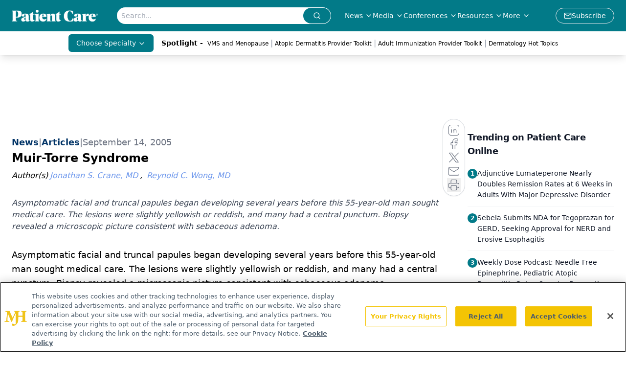

--- FILE ---
content_type: text/html; charset=utf-8
request_url: https://www.google.com/recaptcha/api2/aframe
body_size: 182
content:
<!DOCTYPE HTML><html><head><meta http-equiv="content-type" content="text/html; charset=UTF-8"></head><body><script nonce="2ZErQauidzV8LCcynomJGA">/** Anti-fraud and anti-abuse applications only. See google.com/recaptcha */ try{var clients={'sodar':'https://pagead2.googlesyndication.com/pagead/sodar?'};window.addEventListener("message",function(a){try{if(a.source===window.parent){var b=JSON.parse(a.data);var c=clients[b['id']];if(c){var d=document.createElement('img');d.src=c+b['params']+'&rc='+(localStorage.getItem("rc::a")?sessionStorage.getItem("rc::b"):"");window.document.body.appendChild(d);sessionStorage.setItem("rc::e",parseInt(sessionStorage.getItem("rc::e")||0)+1);localStorage.setItem("rc::h",'1768981439697');}}}catch(b){}});window.parent.postMessage("_grecaptcha_ready", "*");}catch(b){}</script></body></html>

--- FILE ---
content_type: application/javascript
request_url: https://api.lightboxcdn.com/z9gd/43403/www.patientcareonline.com/jsonp/z?cb=1768981429879&dre=l&callback=jQuery112405131712101928096_1768981429860&_=1768981429861
body_size: 1189
content:
jQuery112405131712101928096_1768981429860({"dre":"l","success":true,"response":"[base64].[base64]"});